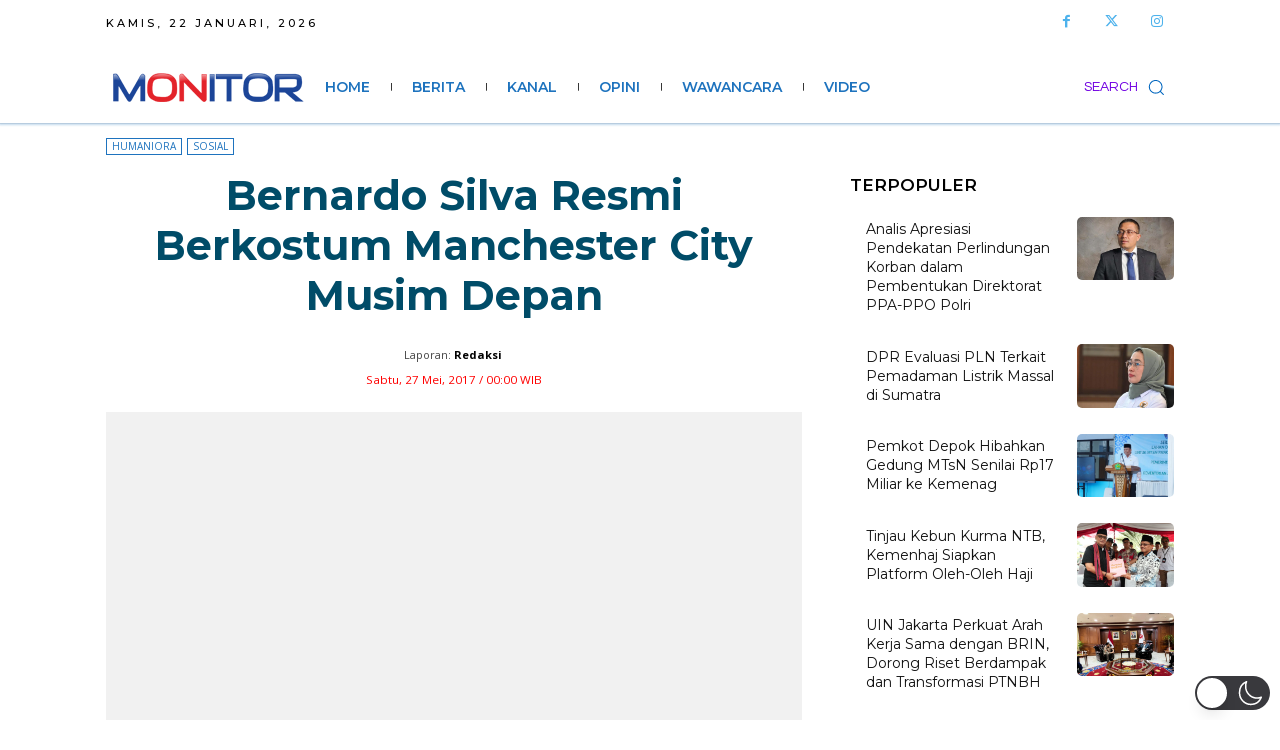

--- FILE ---
content_type: text/html; charset=utf-8
request_url: https://www.google.com/recaptcha/api2/aframe
body_size: 267
content:
<!DOCTYPE HTML><html><head><meta http-equiv="content-type" content="text/html; charset=UTF-8"></head><body><script nonce="moJVcVQucbZJyWRTSjmDfg">/** Anti-fraud and anti-abuse applications only. See google.com/recaptcha */ try{var clients={'sodar':'https://pagead2.googlesyndication.com/pagead/sodar?'};window.addEventListener("message",function(a){try{if(a.source===window.parent){var b=JSON.parse(a.data);var c=clients[b['id']];if(c){var d=document.createElement('img');d.src=c+b['params']+'&rc='+(localStorage.getItem("rc::a")?sessionStorage.getItem("rc::b"):"");window.document.body.appendChild(d);sessionStorage.setItem("rc::e",parseInt(sessionStorage.getItem("rc::e")||0)+1);localStorage.setItem("rc::h",'1769095875886');}}}catch(b){}});window.parent.postMessage("_grecaptcha_ready", "*");}catch(b){}</script></body></html>